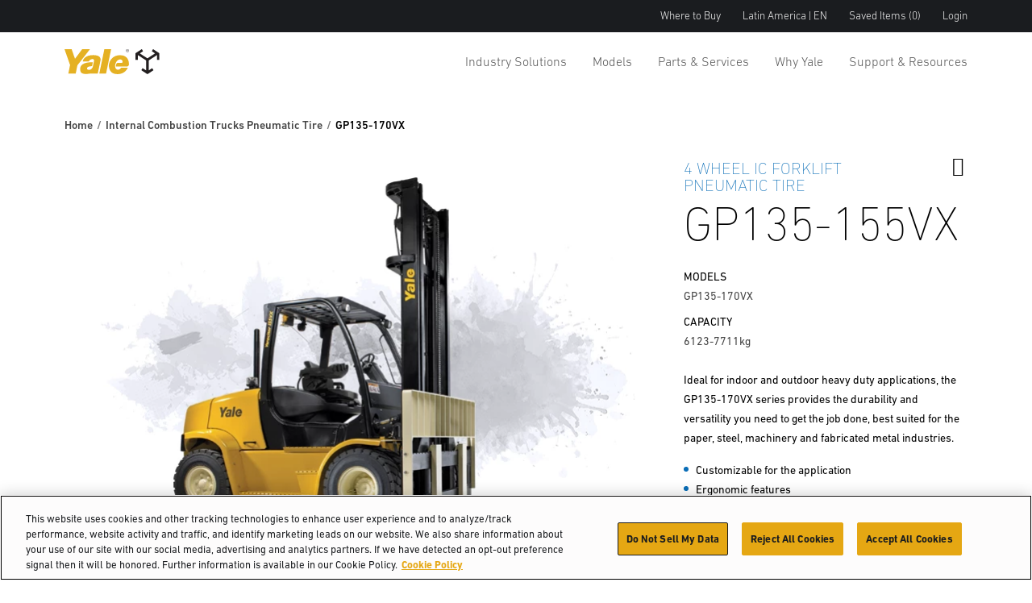

--- FILE ---
content_type: text/html; charset=utf-8
request_url: https://www.yale.com/en-bz/latin-america/internal-combustion-trucks-pneumatic-tire/gp135-170vx/
body_size: 14466
content:



<!DOCTYPE html>
<html lang="en-BZ" class="site--yale-com ">
<head>
    <link rel="preconnect" href="https://cdn-ukwest.onetrust.com/">
    <link rel="preconnect" href="https://use.typekit.net" crossorigin>
    <link rel="stylesheet" href="https://use.typekit.net/drl0dhu.css">
    <link rel="dns-prefetch" href="https://cdn-ukwest.onetrust.com/">

        <!-- OneTrust Cookies Consent Notice start for yale.com -->
        <script src="https://cdn-ukwest.onetrust.com/scripttemplates/otSDKStub.js" type="text/javascript" charset="UTF-8" data-domain-script="ed314b15-05ed-4339-a8db-c213295d3f3e"></script>
        <script type="text/javascript">
            function OptanonWrapper() { }
        </script>
        <!-- OneTrust Cookies Consent Notice end for yale.com -->
        <meta name="facebook-domain-verification" content="1oxpjg158j1erwga9r7gcwk8t01ee4" />

        <!-- Google Tag Manager -->
        <script>
(function(w,d,s,l,i){w[l]=w[l]||[];w[l].push({'gtm.start':
		new Date().getTime(),event:'gtm.js'});var f=d.getElementsByTagName(s)[0],
		j=d.createElement(s),dl=l!='dataLayer'?'&l='+l:'';j.async=true;j.src=
		'https://www.googletagmanager.com/gtm.js?id='+i+dl;f.parentNode.insertBefore(j,f);
		})(window,document,'script','dataLayer','GTM-NBGCFPF');</script>
        <!-- End Google Tag Manager -->

    <meta charset="utf-8" />
    <meta name="description" content="Ideal for indoor and outdoor heavy duty applications, the GP135-170VX series provides the durability and versatility you need to get the job done, best suited for the paper, steel, machinery and fabricated metal industries." />
    <meta name="viewport" content="width=device-width, initial-scale=1.0 user-scalable=yes" />
    <meta http-equiv="X-UA-Compatible" content="IE=edge" />
    <link type="image/x-icon" rel="icon" media="" href="/Frontend/dist/assets/images/yale.ico" />
    <link type="image/x-icon" rel="shortcut icon" media="" href="/Frontend/dist/assets/images/yale.ico" />
    <title>GP135-170VX</title>
    <link href="https://www.yale.com/en-bz/latin-america/internal-combustion-trucks-pneumatic-tire/gp135-170vx/" rel="canonical" />






    <link rel="preload" as="style" href="/frontend/dist/stylesheets/?v=kZYub7HyKs3xELKgAWHwTTsfSevhZK_ik_YSgu1AOCg1"/>


    <link href="/frontend/dist/stylesheets/?v=kZYub7HyKs3xELKgAWHwTTsfSevhZK_ik_YSgu1AOCg1" rel="stylesheet"/>


    
    
    



    
            <script type="application/ld+json">
            {
  "@context": "https://schema.org",
  "@type": "Product",
  "Name": "GP135-170VX",
  "Description": "Ideal for indoor and outdoor heavy duty applications, the GP135-170VX series provides the durability and versatility you need to get the job done, best suited for the paper, steel, machinery and fabricated metal industries.",
  "Url": "https://www.yale.com/en-bz/latin-america/internal-combustion-trucks-pneumatic-tire/gp135-170vx/",
  "image": [
    "https://www.yale.com/globalassets/coms/yale/north-america/images/trucks/_0010_gp135-155vx.jpg"
  ],
  "category": "Internal Combustion Trucks Pneumatic Tire",
  "model": "GP135-170VX",
  "manufacturer": {
    "@type": "Organization",
    "name": "Yale"
  }
}
        </script>

<script type="text/javascript">var appInsights=window.appInsights||function(config){function t(config){i[config]=function(){var t=arguments;i.queue.push(function(){i[config].apply(i,t)})}}var i={config:config},u=document,e=window,o="script",s="AuthenticatedUserContext",h="start",c="stop",l="Track",a=l+"Event",v=l+"Page",r,f;setTimeout(function(){var t=u.createElement(o);t.src=config.url||"https://js.monitor.azure.com/scripts/a/ai.0.js";u.getElementsByTagName(o)[0].parentNode.appendChild(t)});try{i.cookie=u.cookie}catch(y){}for(i.queue=[],r=["Event","Exception","Metric","PageView","Trace","Dependency"];r.length;)t("track"+r.pop());return t("set"+s),t("clear"+s),t(h+a),t(c+a),t(h+v),t(c+v),t("flush"),config.disableExceptionTracking||(r="onerror",t("_"+r),f=e[r],e[r]=function(config,t,u,e,o){var s=f&&f(config,t,u,e,o);return s!==!0&&i["_"+r](config,t,u,e,o),s}),i}({instrumentationKey:"0e37398d-3179-4e29-8b0b-0a19a4d2c64b",sdkExtension:"a"});window.appInsights=appInsights;appInsights.queue&&appInsights.queue.length===0&&appInsights.trackPageView();</script></head>
<body>
        <!-- Google Tag Manager (noscript) -->
        <noscript>
            <iframe src="https://www.googletagmanager.com/ns.html?id=GTM-NBGCFPF"
                    height="0" width="0" style="display:none;visibility:hidden"></iframe>
        </noscript>
        <!-- End Google Tag Manager (noscript) -->

    
    

    <main id="main">

<header class="A1-com-header vanilla-module" data-component="A1-com-header">

		<div class="A1-com-header__sticky js-sticky-nav js-sticky-header">



<nav class="A10-com-utility-bar vanilla-module" data-component="A10-com-utility-bar" data-main-label="Utility bar">
	<div class="container">
        <ul class="A10-com-utility-bar__list">
                    <li class="A10-com-utility-bar__item" data-id="A10-932ef847-2aba-4872-8537-01e769eda7b9">
                        
<a class="A10-com-utility-bar__link" href="/en-bz/latin-america/dealer-finder/" title="Where to Buy">Where to Buy</a>
                    </li>
                    <li class="A10-com-utility-bar__item" data-id="A10-9982008e-25dc-4348-99f5-2ced6d6288a1">
                        


<a href="/en-bz/latin-america/" class="A10-com-utility-bar__link is-language-selector js-nav-dropdown">Latin America | EN</a>

	<ul class="A10-com-utility-bar__sub-item" data-headline="Country &amp; Language">
			<li class="A10-com-utility-bar__area-list" data-id="A10-region-1">
				<span class="A10-com-utility-bar__area-label">North America</span>

				<ul class="A10-com-utility-bar__area-sub-list">
						<li class="A10-com-utility-bar__area-item" data-id="A10-lang-1">
							<a href="/en-us/north-america/" class="A10-com-utility-bar__area-link">English</a>
						</li>
				</ul>
			</li>
			<li class="A10-com-utility-bar__area-list" data-id="A10-region-2">
				<span class="A10-com-utility-bar__area-label">EMEA</span>

				<ul class="A10-com-utility-bar__area-sub-list">
						<li class="A10-com-utility-bar__area-item" data-id="A10-lang-2">
							<a href="/en-gb/emea/" class="A10-com-utility-bar__area-link">English</a>
						</li>
						<li class="A10-com-utility-bar__area-item" data-id="A10-lang-3">
							<a href="/fr-fr/emea/" class="A10-com-utility-bar__area-link">fran&#231;ais</a>
						</li>
						<li class="A10-com-utility-bar__area-item" data-id="A10-lang-4">
							<a href="/de-de/emea/" class="A10-com-utility-bar__area-link">Deutsch</a>
						</li>
						<li class="A10-com-utility-bar__area-item" data-id="A10-lang-5">
							<a href="/it-it/emea/" class="A10-com-utility-bar__area-link">italiano</a>
						</li>
						<li class="A10-com-utility-bar__area-item" data-id="A10-lang-6">
							<a href="/es-es/emea/" class="A10-com-utility-bar__area-link">espa&#241;ol</a>
						</li>
						<li class="A10-com-utility-bar__area-item" data-id="A10-lang-7">
							<a href="/nl-nl/emea/" class="A10-com-utility-bar__area-link">Nederlands</a>
						</li>
						<li class="A10-com-utility-bar__area-item" data-id="A10-lang-8">
							<a href="/ru-ru/emea/" class="A10-com-utility-bar__area-link">русский</a>
						</li>
				</ul>
			</li>
			<li class="A10-com-utility-bar__area-list" data-id="A10-region-3">
				<span class="A10-com-utility-bar__area-label">Latin America</span>

				<ul class="A10-com-utility-bar__area-sub-list">
						<li class="A10-com-utility-bar__area-item" data-id="A10-lang-9">
							<a href="/es-mx/latin-america/montacargas-de-combusti&#243;n-interna-con-llantas-neum&#225;ticas/gp135-170vx/" class="A10-com-utility-bar__area-link">espa&#241;ol</a>
						</li>
						<li class="A10-com-utility-bar__area-item" data-id="A10-lang-10">
							<a href="/en-bz/latin-america/internal-combustion-trucks-pneumatic-tire/gp135-170vx/" class="A10-com-utility-bar__area-link">English</a>
						</li>
				</ul>
			</li>
			<li class="A10-com-utility-bar__area-list" data-id="A10-region-4">
				<span class="A10-com-utility-bar__area-label">Brazil</span>

				<ul class="A10-com-utility-bar__area-sub-list">
						<li class="A10-com-utility-bar__area-item" data-id="A10-lang-11">
							<a href="/pt-br/brazil/" class="A10-com-utility-bar__area-link">portugu&#234;s</a>
						</li>
				</ul>
			</li>
			<li class="A10-com-utility-bar__area-list" data-id="A10-region-5">
				<span class="A10-com-utility-bar__area-label">Asia Pacific</span>

				<ul class="A10-com-utility-bar__area-sub-list">
						<li class="A10-com-utility-bar__area-item" data-id="A10-lang-12">
							<a href="/en-sg/asia-pacific/" class="A10-com-utility-bar__area-link">English</a>
						</li>
						<li class="A10-com-utility-bar__area-item" data-id="A10-lang-13">
							<a href="/zh-sg/asia-pacific/" class="A10-com-utility-bar__area-link">中文</a>
						</li>
						<li class="A10-com-utility-bar__area-item" data-id="A10-lang-14">
							<a href="/ko-kr/asia-pacific/" class="A10-com-utility-bar__area-link">한국어</a>
						</li>
						<li class="A10-com-utility-bar__area-item" data-id="A10-lang-15">
							<a href="/ja-jp/asia-pacific/" class="A10-com-utility-bar__area-link">日本語</a>
						</li>
						<li class="A10-com-utility-bar__area-item" data-id="A10-lang-16">
							<a href="/th-th/asia-pacific/" class="A10-com-utility-bar__area-link">ไทย</a>
						</li>
						<li class="A10-com-utility-bar__area-item" data-id="A10-lang-17">
							<a href="/vi-vn/asia-pacific/" class="A10-com-utility-bar__area-link">Ti&#234;́ng Việt</a>
						</li>
						<li class="A10-com-utility-bar__area-item" data-id="A10-lang-18">
							<a href="/fil-ph/asia-pacific/" class="A10-com-utility-bar__area-link">Filipino</a>
						</li>
						<li class="A10-com-utility-bar__area-item" data-id="A10-lang-19">
							<a href="/id-id/asia-pacific/" class="A10-com-utility-bar__area-link">Indonesia</a>
						</li>
				</ul>
			</li>
	</ul>

                    </li>
                    <li class="A10-com-utility-bar__item A10-com-utility-bar__item--saved js-saved-items" data-id="A10-7f27ccc1-ba95-4aee-a000-3394b5830be3">
                        


<a href="/en-bz/latin-america/saved-items/" class="A10-com-utility-bar__link">Saved Items <span class="js-saved-item-count">(0)</span></a>
                    </li>
                    <li class="A10-com-utility-bar__item" data-id="A10-ee872e94-1fda-481b-bd2d-b13b6a637ade">
                        
<a class="A10-com-utility-bar__link" href="/en-bz/latin-america/yale-login/" target="_blank">Login</a>
                    </li>
        </ul>
	</div>
</nav>




    <nav class="A2-com-nav vanilla-module" data-component="A2-com-nav">
        <div class="A2-com-nav__nav">
            <div class="container A2-com-nav__inner">
                <a href="/en-bz/latin-america/" class="A2-com-nav__logo">
                    <img class="A2-com-nav__logo-img" alt="Yale" src="/Frontend/dist/assets/images/Yale_Logo.svg" width="50" />
                        <img class="A2-com-nav__logo-img is-dropdown-active" alt="HYG.Com.Logic.Services.BrandService.Models.Brands.Yale" src="/Frontend/dist/assets/images/Yale_Logo-Reverse-NoTag.svg" width="50" />
                </a>
                <ul class="A2-com-nav__menu">
                            <li class="A2-com-nav__menu-item A2-com-nav__menu-item--dropdown"
            data-id="5ee2c43d-1455-42a6-8d55-5bfca4e49c96"
            data-products="false" >
            <a href="#" class="A2-com-nav__menu-link">Industry Solutions</a>

                <ul>
                            <li data-id="de289a9e-07ce-45f1-ac2e-db4f89ed394a"
            data-all=""
            data-headline="Take control with these game changing solutions"
            data-thumbnail=""
            data-widget-thumbnail=""
            data-widget-title=""
            data-widget-text=""
            data-widget-cta=""
            data-widget-link="">

            <a href="/en-bz/latin-america/industries/">Industries</a>

                <ul>
                            <li data-id="78b62e35-d38a-4138-a275-60176d844056" data-thumbnail="/globalassets/coms/hyster/north-america/images/industry/automotive/c3-auto-hero-image-hyster.jpg" data-text="">
            <a href="/en-bz/latin-america/industries/automotive/" title="Auto Manufacturing">Auto Manufacturing</a>
        </li>
        <li data-id="b67ec25e-6d74-4d3e-80bf-e54fd5949b2e" data-thumbnail="/globalassets/coms/yale/north-america/images/industry/beverage-nam/yale-ind-beverage-body-sku-proliferation.png" data-text="">
            <a href="/en-bz/latin-america/industries/beverage/" title="Beverage">Beverage</a>
        </li>
        <li data-id="ad2f192e-6647-456b-a549-9ebc54790e96" data-thumbnail="/globalassets/coms/hyster/north-america/images/industry/chemicals--plastics/c3-chemicals-h.jpg" data-text="">
            <a href="/en-bz/latin-america/industries/chemicals-and-hazardous-materials/" title="Chemicals &amp; Plastics">Chemicals &amp; Plastics</a>
        </li>
        <li data-id="0717ae9e-0506-4f71-87fc-0bcfb9512620" data-thumbnail="/globalassets/coms/yale/north-america/images/industry/building-materials/yale-ind-bldg-materials-body-yale-vision2.png" data-text="">
            <a href="/en-bz/latin-america/industries/building-materials/" title="Building Materials">Building Materials</a>
        </li>
        <li data-id="0e0ab7fe-2285-43d3-a6a0-40aeef54b78b" data-thumbnail="/globalassets/coms/hyster/north-america/images/industry/e-commerce--retail-fulfillment/c3-ecom.jpg" data-text="">
            <a href="/en-bz/latin-america/industries/e-commerce-and-retail-fulfillment/" title="E-commerce and Retail Fulfillment">E-commerce and Retail Fulfillment</a>
        </li>
        <li data-id="9cf123c6-6039-448c-b782-95eba9c8a9cc" data-thumbnail="/globalassets/coms/yale/north-america/images/industry/food-distribution/yale-ind-food-distribution-body-goya-foods.png" data-text="Food Distribution &amp; Cold Storage">
            <a href="/en-bz/latin-america/industries/food-distribution/">Food Distribution &amp; Cold Storage</a>
        </li>
        <li data-id="20ae45c0-4cc4-433f-9654-516f7c151677" data-thumbnail="/globalassets/coms/hyster/north-america/images/industry/food-processing/c3-foodproc-h.jpg" data-text="">
            <a href="/en-bz/latin-america/industries/food-processing-agriculture/">Food Processing</a>
        </li>
        <li data-id="013010b1-8d1e-4ca8-99bc-b2e2bcce19de" data-thumbnail="/globalassets/coms/hyster/north-america/images/industry/3pl/c3-cpl-h.jpg" data-text="">
            <a href="/en-bz/latin-america/industries/3pl/" title="3PL - Third Party Logistics">3PL - Third Party Logistics</a>
        </li>
        <li data-id="c1770e2f-a3c8-4fb1-afc7-8c17cd937366" data-thumbnail="/globalassets/coms/hyster/emea/images/industry/metals/c3-metals-eu.jpg" data-text="">
            <a href="/en-bz/latin-america/industries/metals/" title="Metals">Metals</a>
        </li>
        <li data-id="141f84d9-1226-414f-a88c-19fdce9150cb" data-thumbnail="/globalassets/coms/yale/emea/images/industry/paper-and-packaging/paper_emea_yale_challenge-3.png" data-text="">
            <a href="/en-bz/latin-america/industries/paper-packaging/" title="Paper &amp; Packaging">Paper &amp; Packaging</a>
        </li>
        <li data-id="d6188b80-d0b0-4f91-8f4b-dd9c55bb50e3" data-thumbnail="/globalassets/coms/yale/emea/images/industry/lumber/lumber-challenge-1-1.jpg" data-text="">
            <a href="/en-bz/latin-america/industries/wood-and-lumber/" title="Wood">Wood</a>
        </li>

                </ul>
        </li>
        <li data-id="863f1ed3-ba09-4531-ae71-db2f10ecdef7"
            data-all=""
            data-headline="Unlock the True Power of Your Operation"
            data-thumbnail=""
            data-widget-thumbnail=""
            data-widget-title=""
            data-widget-text=""
            data-widget-cta=""
            data-widget-link="">

            <a href="#">Power Sources</a>

                <ul>
                            <li data-id="ff6a5002-d2a1-4d7c-9dac-e05a21061298" data-thumbnail="/globalassets/coms/yale/north-america/images/power-sources/a2-yale-power-suite-logo.jpg" data-text="">
            <a href="/en-bz/latin-america/industry-solutions/power-sources/">Yale Power Suite&#174;</a>
        </li>
        <li data-id="ef9abcda-157b-4691-a4ab-94ae03ab31fc" data-thumbnail="/globalassets/coms/yale/north-america/images/power-sources/a2-yale-power-suite.jpg" data-text="">
            <a href="/en-bz/latin-america/industry-solutions/power-sources/power-suite-selection-guide/">Power Suite Selection Guide</a>
        </li>
        <li data-id="53c237f4-8b3a-482b-bc59-76356f9542d7" data-thumbnail="/globalassets/coms/yale/north-america/images/power-sources/a2-yale-h2.jpg" data-text="">
            <a href="/en-bz/latin-america/industry-solutions/power-sources/hydrogen-fuel-cells/">Hydrogen Fuel Cells</a>
        </li>
        <li data-id="4f4875e0-0e16-4766-8eaf-c3e9e1b1b1c2" data-thumbnail="/globalassets/coms/yale/north-america/images/power-sources/a2-yale-lion.jpg" data-text="">
            <a href="/en-bz/latin-america/industry-solutions/power-sources/lithium-ion-batteries/">Lithium Ion Batteries</a>
        </li>
        <li data-id="f2d85b67-b39c-46bb-8a49-5267bed7cc2c" data-thumbnail="/globalassets/coms/yale/north-america/images/power-sources/a2-yale-ice.jpg" data-text="">
            <a href="/en-bz/latin-america/industry-solutions/power-sources/internal-combustion-engine/">Internal Combustion Engine</a>
        </li>
        <li data-id="42e468bd-13f8-402b-b5b6-c4d50bc54f42" data-thumbnail="/globalassets/coms/yale/north-america/images/power-sources/a2-yale-leadacid.jpg" data-text="Lead Acid Battery">
            <a href="/en-bz/latin-america/industry-solutions/power-sources/lead-acid-batteries/" title="Lead Acid Battery">Lead Acid Battery</a>
        </li>

                </ul>
        </li>
        <li data-id="dcddb515-5016-4dd0-a3a9-d936b5fd4e18"
            data-all=""
            data-headline="Robotics"
            data-thumbnail=""
            data-widget-thumbnail=""
            data-widget-title=""
            data-widget-text=""
            data-widget-cta=""
            data-widget-link="">

            <a href="/en-bz/latin-america/industry-solutions/robotics/">Robotics</a>

        </li>
        <li data-id="67687f04-3d64-4d24-ab87-3154ddc49598"
            data-all=""
            data-headline="Telematics"
            data-thumbnail=""
            data-widget-thumbnail=""
            data-widget-title=""
            data-widget-text=""
            data-widget-cta=""
            data-widget-link="">

            <a href="#">Telematics</a>

                <ul>
                            <li data-id="b2dd8f18-0a02-42d5-bc94-95788865fbeb" data-thumbnail="/contentassets/87f276cdf0894e6c9b2b13009f6f9b20/a2-yale-vision.png" data-text="">
            <a href="/en-bz/latin-america/industry-solutions/telematics/yale-vision/">Yale Vision</a>
        </li>

                </ul>
        </li>

                </ul>

        </li>
        <li class="A2-com-nav__menu-item A2-com-nav__menu-item--dropdown"
            data-id="adc0d6c6-7c80-4173-9f5d-bebf2bf26f4e"
            data-products="true" data-cta-link="/en-bz/latin-america/product-selector/" data-cta-text="Product Selector">
            <a href="#" class="A2-com-nav__menu-link">Models</a>

                <ul>
                            <li data-id="a534424c-1b8c-4fcf-a74e-f4389366961a"
            data-all=""
            data-headline="Reach Trucks"
            data-thumbnail="/globalassets/coms/yale/north-america/images/trucks/mr.png"
            data-widget-thumbnail=""
            data-widget-title=""
            data-widget-text=""
            data-widget-cta=""
            data-widget-link="">

            <a href="/en-bz/latin-america/reach-trucks/" title="Reach Trucks">Reach Trucks</a>

        </li>
        <li data-id="03330be6-ab16-4eb8-b334-4438cd61bc9d"
            data-all="Order Pickers"
            data-headline="Order Pickers"
            data-thumbnail="/globalassets/coms/yale/north-america/images/trucks/order-pickers/os-ef.png"
            data-widget-thumbnail=""
            data-widget-title=""
            data-widget-text=""
            data-widget-cta=""
            data-widget-link="">

            <a href="/en-bz/latin-america/order-pickers/">Order Pickers</a>

        </li>
        <li data-id="9814016f-2b96-4465-aa50-0b635777c2f6"
            data-all="Very Narrow Aisle Trucks"
            data-headline="Very Narrow Aisle Trucks"
            data-thumbnail="/globalassets/coms/yale/north-america/images/trucks/vna/vna.png"
            data-widget-thumbnail=""
            data-widget-title=""
            data-widget-text=""
            data-widget-cta=""
            data-widget-link="">

            <a href="/en-bz/latin-america/very-narrow-aisle-trucks/">Very Narrow Aisle Trucks</a>

        </li>
        <li data-id="dfbdcbbd-8980-4e6a-973e-cebf6200f3a5"
            data-all=""
            data-headline="Pallet Trucks"
            data-thumbnail="/globalassets/coms/yale/north-america/images/trucks/pallet-trucks/mpw060-080e.png"
            data-widget-thumbnail=""
            data-widget-title=""
            data-widget-text=""
            data-widget-cta=""
            data-widget-link="">

            <a href="/en-bz/latin-america/pallet-trucks/">Pallet Trucks</a>

        </li>
        <li data-id="9f94cde6-fbe2-4f1c-9d54-cfe5b33f838d"
            data-all=""
            data-headline="Pallet Stackers"
            data-thumbnail="/globalassets/coms/yale/north-america/images/trucks/pallet-stackers/mcw.png"
            data-widget-thumbnail=""
            data-widget-title=""
            data-widget-text=""
            data-widget-cta=""
            data-widget-link="">

            <a href="/en-bz/latin-america/pallet-stackers/" title="Pallet Stackers">Pallet Stackers</a>

        </li>
        <li data-id="a550b493-6fff-4a3d-bfb3-a89eb40f76d2"
            data-all=""
            data-headline="3 Wheel Electric Forklift Trucks"
            data-thumbnail="/globalassets/coms/yale/north-america/images/trucks/3-wheel-electric/erp040vt.png"
            data-widget-thumbnail=""
            data-widget-title=""
            data-widget-text=""
            data-widget-cta=""
            data-widget-link="">

            <a href="/en-bz/latin-america/3-wheel-electric-forklift-trucks/" title="3 Wheel Electric Forklift Trucks">3 Wheel Electric Forklift Trucks</a>

        </li>
        <li data-id="395d0193-3b77-4fa2-b474-170c5c0e948c"
            data-all=""
            data-headline="4 Wheel Electric Forklift Trucks"
            data-thumbnail="/globalassets/coms/yale/north-america/images/trucks/4-wheel-electric/erp040vf.png"
            data-widget-thumbnail=""
            data-widget-title=""
            data-widget-text=""
            data-widget-cta=""
            data-widget-link="">

            <a href="/en-bz/latin-america/4-wheel-electric-forklift-trucks/" title="4 Wheel Electric Forklift Trucks">4 Wheel Electric Forklift Trucks</a>

        </li>
        <li data-id="41a6fcda-ddfb-404f-9944-0cf9e60fe542"
            data-all=""
            data-headline="Tow Tractors"
            data-thumbnail="/globalassets/coms/yale/north-america/images/trucks/tow-tractors/mo50t.png"
            data-widget-thumbnail=""
            data-widget-title=""
            data-widget-text=""
            data-widget-cta=""
            data-widget-link="">

            <a href="/en-bz/latin-america/tow-tractors/" title="Tow Tractors">Tow Tractors</a>

        </li>
        <li data-id="70531e4f-2a40-4570-a134-c3b2147c5462"
            data-all=""
            data-headline="Internal Combustion Pneumatic Tire"
            data-thumbnail="/globalassets/coms/yale/north-america/images/trucks/ic-pneumatic/gp170svx.png"
            data-widget-thumbnail=""
            data-widget-title=""
            data-widget-text=""
            data-widget-cta=""
            data-widget-link="">

            <a href="/en-bz/latin-america/internal-combustion-trucks-pneumatic-tire/" title="Internal Combustion Pneumatic Tire">Internal Combustion Pneumatic Tire</a>

        </li>
        <li data-id="3230953c-9549-4dc6-afb8-35dfcef97d76"
            data-all=""
            data-headline="Compact Internal Combustion Trucks"
            data-thumbnail="/globalassets/coms/yale/north-america/images/trucks/ic-cushion/gc040-070vx.png"
            data-widget-thumbnail=""
            data-widget-title=""
            data-widget-text=""
            data-widget-cta=""
            data-widget-link="">

            <a href="/en-bz/latin-america/internal-combustion-trucks-cushion-tire/" title="Compact Internal Combustion Trucks">Compact Internal Combustion Trucks</a>

        </li>
        <li data-id="d2d4090f-c35f-4fbd-a195-83bade59500f"
            data-all=""
            data-headline="High Capacity Forklift Trucks"
            data-thumbnail="/globalassets/coms/yale/north-america/images/trucks/ic-high-capacity/gp190vx.png"
            data-widget-thumbnail=""
            data-widget-title=""
            data-widget-text=""
            data-widget-cta=""
            data-widget-link="">

            <a href="/en-bz/latin-america/high-capacity-internal-combustion-trucks-pneumatic-tire/" title="High Capacity Forklift Trucks">High Capacity Forklift Trucks</a>

                <ul>
                            <li data-id="f7acf414-3af2-491e-834b-c5e5c7a94c21" data-thumbnail="/globalassets/coms/yale/north-america/images/trucks/4-wheel-electric/1026ybc1im003_n_xx-gl_v1r0__studio-8ocl-dot-com-hero.jpg" data-text="10433-12700 kg">
            <a href="/en-bz/latin-america/high-capacity-internal-combustion-trucks-pneumatic-tire/erp230-280df/">ERP230-280DF</a>
        </li>
        <li data-id="85cb4f0d-89f6-47e7-9088-6ad940b7f6a3" data-thumbnail="/globalassets/coms/yale/north-america/images/trucks/4-wheel-electric/1026ybc1im003_n_xx-gl_v1r0__studio-8ocl-dot-com-hero.jpg" data-text="13608-16329 kg">
            <a href="/en-bz/latin-america/high-capacity-internal-combustion-trucks-pneumatic-tire/erp300-360ef/">ERP 300-360EF</a>
        </li>

                </ul>
        </li>
        <li data-id="a10a62bc-f1bd-4973-8160-3d2295fd17a7"
            data-all=""
            data-headline="Rough Terrain Forklift Trucks"
            data-thumbnail="/globalassets/coms/yale/brazil/images/trucks/rough-terrain-trucks/kdp18-50ux/rough-terrain-forklift-yale.png"
            data-widget-thumbnail=""
            data-widget-title=""
            data-widget-text=""
            data-widget-cta=""
            data-widget-link="">

            <a href="/en-bz/latin-america/rough-terrain-forklift-trucks/" title="Rough Terrain Forklift Trucks">Rough Terrain Forklift Trucks</a>

        </li>

                </ul>

        </li>
        <li class="A2-com-nav__menu-item A2-com-nav__menu-item--dropdown"
            data-id="987dc60a-3e49-4c91-8553-d1c93045f9cb"
            data-products="false" >
            <a href="#" class="A2-com-nav__menu-link">Parts &amp; Services</a>

                <ul>
                            <li data-id="0e6d08ff-5965-43a5-b3df-8519db2bba0d"
            data-all=""
            data-headline="CRITICAL PARTS For Essential Businesses Like Yours"
            data-thumbnail=""
            data-widget-thumbnail=""
            data-widget-title=""
            data-widget-text=""
            data-widget-cta=""
            data-widget-link="">

            <a href="/en-bz/latin-america/parts-and-services/parts/">Parts</a>

                <ul>
                            <li data-id="d2dad4a5-75bf-4087-82b4-e330f45b11ee" data-thumbnail="/globalassets/coms/yale/north-america/images/parts-and-services/parts/a2-parts-genuineparts-y.jpg" data-text="">
            <a href="/en-bz/latin-america/parts-and-services/parts/genuine-yale-parts/">Genuine Yale Parts</a>
        </li>
        <li data-id="6d314533-004c-4317-acb6-6408157edde5" data-thumbnail="/globalassets/coms/yale/north-america/images/parts-and-services/parts/a2-parts-order-y.jpg" data-text="">
            <a href="/en-bz/latin-america/parts-and-services/parts/order-parts-nam/">Order Parts</a>
        </li>
        <li data-id="76e44211-8257-47f3-ac04-798a88fe08e1" data-thumbnail="/globalassets/coms/yale/north-america/images/parts-and-services/parts/a2-parts-premier-y.jpg" data-text="">
            <a href="/en-bz/latin-america/parts-and-services/parts/unisource-parts/" title="UNISOURCE Parts">UNISOURCE Parts</a>
        </li>

                </ul>
        </li>
        <li data-id="fbcb47d0-0b72-4594-b1c1-af6d945b2c64"
            data-all=""
            data-headline="Maintenance"
            data-thumbnail=""
            data-widget-thumbnail=""
            data-widget-title=""
            data-widget-text=""
            data-widget-cta=""
            data-widget-link="">

            <a href="/en-bz/latin-america/parts-and-services/maintenance/">Maintenance</a>

        </li>
        <li data-id="22ed47b8-a691-407b-a819-55e1d6e6e05e"
            data-all=""
            data-headline="We Get Fleet Done"
            data-thumbnail=""
            data-widget-thumbnail=""
            data-widget-title=""
            data-widget-text=""
            data-widget-cta=""
            data-widget-link="">

            <a href="#">Fleet Management</a>

                <ul>
                            <li data-id="aec904bd-8dc2-4c43-abd1-5be8c5a2d0c9" data-thumbnail="/globalassets/coms/yale/north-america/images/parts-and-services/parts/c3-fleet-mgmt-y.jpg" data-text="Fleet Management">
            <a href="/en-bz/latin-america/parts-and-services/fleet-management/">Fleet Management</a>
        </li>
        <li data-id="6495ae51-cef5-4f3c-b5a3-589059850661" data-thumbnail="/globalassets/coms/yale/north-america/images/parts-and-services/parts/c3-fleet-providers-y.jpg" data-text="Service Provider Network">
            <a href="/en-bz/latin-america/parts-and-services/fleet-management/service-provider-network/">Service Provider Network</a>
        </li>

                </ul>
        </li>

                </ul>

        </li>
        <li class="A2-com-nav__menu-item A2-com-nav__menu-item--dropdown"
            data-id="aa464b07-47b6-418b-851b-d486af2c7c5b"
            data-products="false" >
            <a href="#" class="A2-com-nav__menu-link">Why Yale</a>

                <ul>
                            <li data-id="b4b7c6bf-236d-402a-9e89-7cfc34e67e83"
            data-all=""
            data-headline="Uplifting solutions since 1875."
            data-thumbnail=""
            data-widget-thumbnail=""
            data-widget-title=""
            data-widget-text=""
            data-widget-cta=""
            data-widget-link="">

            <a href="#">Why Yale</a>

                <ul>
                            <li data-id="a8ad30d7-4351-4464-a568-9f97bbb5231d" data-thumbnail="/globalassets/coms/hyster/north-america/images/why-hyster/a2-overview.jpg" data-text="">
            <a href="/en-bz/latin-america/why-yale/">Overview</a>
        </li>
        <li data-id="8a086a6d-6644-4cf0-a776-07a02f030495" data-thumbnail="/globalassets/coms/hyster/north-america/images/why-hyster/a2-awards.jpg" data-text="">
            <a href="/en-bz/latin-america/why-yale/our-awards/">Our Awards</a>
        </li>
        <li data-id="6a18a993-9afd-467a-a7ea-786eb331f063" data-thumbnail="/globalassets/coms/hyster/north-america/images/why-hyster/a2-sustainability.jpg" data-text="">
            <a href="/en-bz/latin-america/why-yale/corporate-responsibility/">Corporate Responsibility</a>
        </li>

                </ul>
        </li>
        <li data-id="0aa8e7c5-62bc-4855-b8e2-1684b75aca2e"
            data-all=""
            data-headline="Press Releases"
            data-thumbnail=""
            data-widget-thumbnail=""
            data-widget-title=""
            data-widget-text=""
            data-widget-cta=""
            data-widget-link="">

            <a href="/en-bz/latin-america/why-yale/press-releases/">Press Releases</a>

        </li>

                </ul>

        </li>
        <li class="A2-com-nav__menu-item A2-com-nav__menu-item--dropdown"
            data-id="5be4c00a-fa94-417c-a0e4-44ab16c5870b"
            data-products="false" >
            <a href="#" class="A2-com-nav__menu-link">Support &amp; Resources</a>

                <ul>
                            <li data-id="b4fb8464-5e51-41d1-901f-9ef225360ff8"
            data-all=""
            data-headline="Assistance in funding the Yale&#174; lift trucks you need now"
            data-thumbnail=""
            data-widget-thumbnail=""
            data-widget-title=""
            data-widget-text=""
            data-widget-cta=""
            data-widget-link="">

            <a href="#">Financing</a>

                <ul>
                            <li data-id="2c757d0c-d7f3-4327-9fab-f48c0184e4d9" data-thumbnail="/globalassets/coms/hyster/north-america/images/industry/beverage-nam/hyster-nam-beverage-body-proven-approach-1.png" data-text="Leasing">
            <a href="/en-bz/latin-america/support-resources/financing/leasing/">Leasing</a>
        </li>
        <li data-id="9af39d78-c5cf-4ddb-9462-ce69fccff8df" data-thumbnail="/globalassets/coms/hyster/north-america/images/industry/metals/c2-metals-pa-brok.jpg" data-text="Rentals">
            <a href="/en-bz/latin-america/support-resources/financing/rentals/">Rentals</a>
        </li>
        <li data-id="0360e5f0-c539-4634-84fb-ed1c9f856791" data-thumbnail="/globalassets/coms/hyster/north-america/images/support-and-resources/c2-financing-overview.jpg" data-text="Financial Services FAQ">
            <a href="/en-bz/latin-america/support-resources/financing/">Financial Services FAQ</a>
        </li>

                </ul>
        </li>
        <li data-id="55742a29-6b46-47ea-ab25-ae3734f847c9"
            data-all=""
            data-headline="Major Accounts"
            data-thumbnail=""
            data-widget-thumbnail=""
            data-widget-title=""
            data-widget-text=""
            data-widget-cta=""
            data-widget-link="">

            <a href="/en-bz/latin-america/support-resources/major-accounts-overview/">Major Accounts</a>

        </li>
        <li data-id="d299cb1b-6129-4600-85bf-5596086bfbbb"
            data-all="Training Overview"
            data-headline="Programs to help you deliver operator and technician instruction "
            data-thumbnail=""
            data-widget-thumbnail=""
            data-widget-title=""
            data-widget-text=""
            data-widget-cta=""
            data-widget-link="">

            <a href="#">Training</a>

                <ul>
                            <li data-id="4eae28c0-2ad9-4b76-8137-2a14063a2a05" data-thumbnail="/globalassets/coms/hyster/north-america/images/support-and-resources/training/a2-build_a_training-strategy_thumbnail_tab1.jpg" data-text="Build A Training Strategy">
            <a href="/en-bz/latin-america/support-resources/training/build-a-training-strategy/" title="Build A Training Strategy">Build A Training Strategy</a>
        </li>
        <li data-id="43a25901-4a22-438a-97ff-ffdf8e53b26c" data-thumbnail="/globalassets/coms/hyster/north-america/images/support-and-resources/training/a2-train_my_techniciains_thumbanil_tab2.jpg" data-text="Train My Technicians">
            <a href="/en-bz/latin-america/support-resources/training/train-my-technicians/">Train My Technicians</a>
        </li>
        <li data-id="65e4acf5-2ee4-45db-9a07-a62895b50501" data-thumbnail="/globalassets/coms/yale/north-america/images/support-and-resources/training/a2-trainoperator-y.jpg" data-text="Train My Operators">
            <a href="/en-bz/latin-america/support-resources/training/train-my-operators/">Train My Operators</a>
        </li>
        <li data-id="35c31817-816d-4227-8d82-548d5e050750" data-thumbnail="/globalassets/coms/hyster/north-america/images/support-and-resources/training/a2-simulators_and_virtual_training_thumbnail_tab4.jpg" data-text="Simulators and virtual training">
            <a href="/en-bz/latin-america/support-resources/training/simulators-and-virtual-training/">Simulators and virtual training</a>
        </li>

                </ul>
        </li>
        <li data-id="dcec049f-ca02-4983-ac1f-980b6ecf2061"
            data-all=""
            data-headline="The right answers, right away…"
            data-thumbnail=""
            data-widget-thumbnail=""
            data-widget-title=""
            data-widget-text=""
            data-widget-cta=""
            data-widget-link="">

            <a href="#">Safety</a>

                <ul>
                            <li data-id="141bb478-f244-44db-909f-f5d04ead799a" data-thumbnail="/globalassets/coms/yale/north-america/images/support-and-resources/training/a2-trainoperator-y.jpg" data-text="">
            <a href="/en-bz/latin-america/support-resources/safety-resources/">Safety Resources</a>
        </li>
        <li data-id="2a26c908-5b43-4d1e-9377-9ab4336b40d8" data-thumbnail="/globalassets/coms/yale/north-america/images/support-and-resources/safety/a2-forkliftsafety-day-y.jpg" data-text="">
            <a href="/en-bz/latin-america/support-resources/safety-resources/forklift-awareness/">Safety and Training Overview</a>
        </li>
        <li data-id="fa497827-a468-4e13-89da-ce73c2e56617" data-thumbnail="/globalassets/coms/hyster/emea/images/support--resources/safety-and-training/a2-20tips-eu.jpg" data-text="20 Tips for Safe Handling">
            <a href="/en-bz/latin-america/support-resources/safety-resources/20-tips-for-safe-handling/" title="20 Tips for Safe Handling">20 Tips for Safe Handling</a>
        </li>

                </ul>
        </li>

                </ul>

        </li>

                </ul>
                <button type="button" class="A2-com-nav__burger js-menu-dropdown" aria-label="Menu">
                    <span class="A2-com-nav__burger-inner"></span>
                </button>
            </div>
        </div>
    </nav>




		</div>
		<div class="A2-com-nav__dropdown"></div>
		<script type="json/application" class="vanilla-module__data">
			{
				"backLabel": "[Missing text &#39;/back&#39; for &#39;English&#39;]"
			}
		</script>

</header>






	<section class="A7-breadcrumb vanilla-module" data-component="A7-breadcrumb">
		<nav class="container" aria-label="Breadcrumb">
			<ul class="A7-breadcrumb__list">
					<li class="A7-breadcrumb__item">
						
<a href="/en-bz/latin-america/" class="A7-breadcrumb__link">Home</a>
					</li>
					<li class="A7-breadcrumb__item">
						
<a href="/en-bz/latin-america/internal-combustion-trucks-pneumatic-tire/" class="A7-breadcrumb__link">Internal Combustion Trucks Pneumatic Tire</a>
					</li>
					<li class="A7-breadcrumb__item">
						
<span class="A7-breadcrumb__link">
	GP135-170VX
</span>

					</li>
			</ul>
		</nav>
	</section>




<section class="B2-com-hero-pdp vanilla-module" data-component="B2-com-hero-pdp">
	<div class="container">
		<div class="row">

			<figure class="B2-com-hero-pdp__figure">

					<div class="B2-com-hero-pdp__slider-wrapper">
						<div class="B2-com-hero-pdp__slider swiper-container">
							<div class="swiper-wrapper">
								



    <div class="B2-com-hero-pdp__slide swiper-slide">
        <img class="B2-com-hero-pdp__img" src="/globalassets/coms/yale/north-america/images/trucks/_0010_gp135-155vx.jpg?format=webp" alt="GP135-155VX" data-object-fit="cover" width="736" height="491" fetchpriority=high>
    </div>

							</div>
						</div>
						<div class="swiper-pagination B2-com-hero-pdp__pagination"></div>
					</div>
					<button type="button" class="B2-com-hero-pdp__slider-btn B2-com-hero-pdp__slider-btn--prev" aria-label="Previous"></button>
					<div class="B2-com-hero-pdp__thumbs">
						<div class="B2-com-hero-pdp__thumbs-slider swiper-container">
							<div class="swiper-wrapper">
								
            <div class="B2-com-hero-pdp__thumb-slide swiper-slide" style="background-image: url('/globalassets/coms/yale/north-america/images/trucks/_0010_gp135-155vx.jpg?format=webp');"></div>

							</div>
						</div>
					</div>
					<button type="button" class="B2-com-hero-pdp__slider-btn B2-com-hero-pdp__slider-btn--next" aria-label="Next"></button>

			</figure>

            <div class="B2-com-hero-pdp__content">
                <div class="B2-com-hero-pdp__model">

                        <h1 class="B2-com-hero-pdp__model-name">4 Wheel IC Forklift Pneumatic Tire</h1>

                    <div class="G5-bookmark vanilla-module" data-component="G5-bookmark" data-bookmark-item='{"id":"4b455ee0-2cd1-4922-95f5-c37c17b1be38","url":"/en-bz/latin-america/internal-combustion-trucks-pneumatic-tire/gp135-170vx/","title":"GP135-170VX","category":"Internal Combustion Forklift Pneumatic Tyre","description":"","productNumber":"","image":"/globalassets/coms/yale/north-america/images/trucks/_0010_gp135-155vx.jpg"}'>
                        <button type="button" class="G5-bookmark__btn js-bookmark" aria-label="Bookmark"></button>
                    </div>
                </div>

                        <h2 class="B2-com-hero-pdp__title">GP135-155VX</h2>

                    <dl class="B2-com-hero-pdp__definition-list">
                            <dt class="B2-com-hero-pdp__definition-title">Models</dt>
                            <dd class="B2-com-hero-pdp__definition">GP135-170VX</dd>
                            <dt class="B2-com-hero-pdp__definition-title">Capacity</dt>
                            <dd class="B2-com-hero-pdp__definition">6123-7711kg</dd>
                    </dl>

                    <p class="B2-com-hero-pdp__description">


Ideal for indoor and outdoor heavy duty applications, the GP135-170VX series provides the durability and versatility you need to get the job done, best suited for the paper, steel, machinery and fabricated metal industries.</p>

                	<ul class="B2-com-hero-pdp__list">
			<li class="B2-com-hero-pdp__list-item">Customizable for the application</li>
			<li class="B2-com-hero-pdp__list-item">Ergonomic features</li>
			<li class="B2-com-hero-pdp__list-item">Simple serviceability</li>
			<li class="B2-com-hero-pdp__list-item">Attachment options</li>
	</ul>


                <div class="B2-com-hero-pdp__ctas">



                    


                </div>
            </div>

		</div>
	</div>
</section>


	<section class="C8-com-product-information-banner vanilla-module" data-component="C8-com-product-information-banner">
		<div class="container">
			<div class="row">
				

<article class="C8-com-product-information-banner__card">
	<div class="C8-com-product-information-banner__card-container">

			<h6 class="C8-com-product-information-banner__title">Downloads</h6>

			<ul class="C8-com-product-information-banner__dl-list">

					<li class="C8-com-product-information-banner__dl-item">
						<a class="C8-com-product-information-banner__dl-link" href="/globalassets/coms/yale/north-america/documents/trucks/ic-pneumatic/4514ybc4bc001_e_en-us_gp135-155vx-brochure_view">
							<span class="C8-com-product-information-banner__dl-icon"></span>GP135-155VX Brochure
						</a>
					</li>
					<li class="C8-com-product-information-banner__dl-item">
						<a class="C8-com-product-information-banner__dl-link" href="/globalassets/coms/yale/north-america/documents/trucks/ic-pneumatic/4517ybc4bc001_e_en-us_gp155-170svx-brochure_view">
							<span class="C8-com-product-information-banner__dl-icon"></span>GP155-170SVX Brochure
						</a>
					</li>
					<li class="C8-com-product-information-banner__dl-item">
						<a class="C8-com-product-information-banner__dl-link" href="/globalassets/coms/yale/north-america/documents/trucks/ic-pneumatic/4514ybc4sp001_e_en-us_gp135_155vx_spec_sheet_view.pdf">
							<span class="C8-com-product-information-banner__dl-icon"></span>GP135-155VX Spec Sheet
						</a>
					</li>

			</ul>

	</div>
</article>


<article class="C8-com-product-information-banner__card">
	<div class="C8-com-product-information-banner__card-container">

			<h6 class="C8-com-product-information-banner__title">Industry Sectors</h6>

			<div class="C8-com-product-information-banner__rte">
				<p>


- Home Centers<br>- Rental Stores<br>- Building Materials<br>- Lumber<br>- Mining, Energy & Construction</p>
			</div>


		

	</div>
</article>
<article class="C8-com-product-information-banner__card">
	<div class="C8-com-product-information-banner__card-container">

			<h6 class="C8-com-product-information-banner__title">Start a Quote</h6>

			<div class="C8-com-product-information-banner__rte">
				<p>


Want more information or a quote for this product? Tell us about your application and our solutions team will be in touch to discuss your specific needs and start the quoting process.</p>
			</div>




<a class="btn btn--tertiary " href="/en-bz/latin-america/contact/start-a-quote/?bcb29386="><span class="btn__inner">Start a quote</span></a>
		

	</div>
</article>
			</div>
		</div>
	</section>

<section id="2f9c9e54-4910-4fb5-9b23-142929ce94c6" class="A6-tabs vanilla-module" data-component="A6-tabs">
	<nav class="A6-tabs__nav">
		<div class="A6-tabs__inner">
			<div class="container">
				<div class="scrollable-links A6-tabs__links vanilla-module" data-component="base-modules/scrollable-link-list">
					<div class="scrollable-links__wrap A6-tabs__links__wrap">
                        <div class="scrollable-links__inner A6-tabs__links__inner swiper-container">
                            <ul class="scrollable-links__list A6-tabs__links__list swiper-wrapper">
                                    <li class="scrollable-links__item A6-tabs__links__item is-active swiper-slide">
                                        <button type="button" class="scrollable-links__link A6-tabs__links__link" data-A6-target="Overview">Overview</button>
                                    </li>
                                    <li class="scrollable-links__item A6-tabs__links__item  swiper-slide">
                                        <button type="button" class="scrollable-links__link A6-tabs__links__link" data-A6-target="Models and Specifications">Models and Specifications</button>
                                    </li>
                                    <li class="scrollable-links__item A6-tabs__links__item  swiper-slide">
                                        <button type="button" class="scrollable-links__link A6-tabs__links__link" data-A6-target="Industry Solutions">Industry Solutions</button>
                                    </li>
                            </ul>
                            <span class="scrollable-links__btn scrollable-links__btn--prev A6-tabs-nav__links__btn A6-tabs-nav__links__btn--prev"></span>
                            <span class="scrollable-links__btn scrollable-links__btn--next A6-tabs-nav__links__btn A6-tabs-nav__links__btn--next"></span>
                        </div>
					</div>
				</div>
			</div>
		</div>
	</nav>
	<div class="A6-tabs__content is-active" data-A6-target="Overview">
	

<section id="29cfbcfa-c3cc-4d43-b9e7-f3eff7ed0e21" class="A8-com-secondary-tabs vanilla-module" data-component="A8-com-secondary-tabs">
	<div class="container">
		<header>
				<p class="A8-com-secondary-tabs__meta">Get the job done, on your terms</p>
							<h2 class="A8-com-secondary-tabs__title">Designed to enhance uptime and improve productivity </h2>
					</header>

		<div class="row">
			<nav class="A8-com-secondary-tabs__nav">
				<a class="A8-com-secondary-tabs__tab-link is-active" href="#" data-A8-com-target="Customizable for the application">Customizable for the application</a>
				<a class="A8-com-secondary-tabs__tab-link " href="#" data-A8-com-target="Ergonomic features">Ergonomic features</a>
			</nav>
			
<a href="#" class="A8-com-secondary-tabs__tab-link is-active" data-A8-com-target="Customizable for the application">Customizable for the application</a>
<article class="A8-com-secondary-tabs__tab is-active" data-A8-com-target="Customizable for the application">
	<div class="A8-com-secondary-tabs__rte">
		

<p>Each truck in the Veracitor&reg; VX series is customizable with packages for your specific application, including the necessary power and performance for heavy-duty applications.</p>
<p>Engine options:</p>
<ul>
<li>PSI 4.3L V-6 LPG</li>
<li>Kubota 3.8L high output diesel</li>
<li>Kubota 3.8L DOC diesel</li>
</ul>
<p>Transmission options:</p>
<ul>
<li>Electronic Poweshift - two-speed forward and two-speed reverse with hydrualic inching</li>
<li>Techtronix 332 - three-speed forward and two-speed reverse for additional travel speed and gradeability with the Auto Deceleration System that slows the truck when the accelerator pedal is released</li>
</ul>
<p>Hydraulics options:</p>
<ul>
<li>Cowl-mounted mechanicel levers - easy reach ergonomic design, excellent right-side access</li>
<li>Accutouch electro-hydraulics - fingertip activation, best-in-class comfort, excellent right-side access</li>
</ul>
<p>&nbsp;</p>


	</div>

</article>


<a href="#" class="A8-com-secondary-tabs__tab-link " data-A8-com-target="Ergonomic features">Ergonomic features</a>
<article class="A8-com-secondary-tabs__tab " data-A8-com-target="Ergonomic features">
	<div class="A8-com-secondary-tabs__rte">
		

<p>The GP-VX series is packed with operator-friendly features to help stave off fatigue and keep productivity high, all shift long.</p>
<ul>
<li>Hi-Vis&trade; mast and overheard guard design offer clear operator visibility</li>
<li>Optional cab with or without air conditioning</li>
<li>Isolated powertrain reduces noise and vibration </li>
<li>Infinitely adjustable steer column helps operators of all sizes find comfortable operating position</li>
<li>Low step height, increased shoulder clearance and easy right-side access for simple entry and exit</li>
</ul>


	</div>

</article>


		</div>
	</div>
</section>

</div><div class="A6-tabs__content " data-A6-target="Models and Specifications">
	

	<section id="7f042b52-9778-4171-9f50-52f36e483989" class="C1-paragraph-text vanilla-module" data-component="C1-paragraph-text">
        <div class="container">
            <div class="C1-paragraph-text__content-wrapper row">
                <div class="C1-paragraph-text__left-column">
                    <div class="C1-paragraph-text__rte">

                            <div class="table-wrapper">
                                <div class="table-wrapper__inner">
                                    <table>
                                        <thead>
                                            <tr>
                                                    <th>Model</th>
                                                    <th>Load Capacity</th>
                                                    <th>Load Centre</th>
                                                    <th>Lift Height</th>
                                                    <th>Turning Radius</th>
                                                    <th>Overall Width</th>
                                                    <th>Weight</th>
                                                    <th>Engine</th>
                                                    <th>Transmission</th>
                                            </tr>
                                        </thead>
                                        <tbody>
                                                <tr>
                                                        <td>GP135VX</td>
                                                        <td>6123kg</td>
                                                        <td>600mm</td>
                                                        <td>6197mm</td>
                                                        <td>3319mm</td>
                                                        <td>2082mm</td>
                                                        <td>8967kg</td>
                                                        <td>Kubota 3.8L Diesel / PSI 4.3L LPG</td>
                                                        <td>Electronic Powershift 2-speed / Electronic Powershift 2-speed with Soft Shift Power reversal</td>
                                                </tr>
                                                <tr>
                                                        <td>GP155VX</td>
                                                        <td>7030kg</td>
                                                        <td>600mm</td>
                                                        <td>6197mm</td>
                                                        <td>3388mm</td>
                                                        <td>2082mm</td>
                                                        <td>9480kg</td>
                                                        <td>Kubota 3.8L Diesel / PSI 4.3L LPG</td>
                                                        <td>Electronic Powershift 2-speed / Electronic Powershift 2-speed with Soft Shift Power reversal</td>
                                                </tr>
                                                <tr>
                                                        <td>GP155SVX</td>
                                                        <td>7030kg</td>
                                                        <td>600mm</td>
                                                        <td>6197mm</td>
                                                        <td>3388mm</td>
                                                        <td>2082mm</td>
                                                        <td>9480kg</td>
                                                        <td>Kubota 3.8L Diesel / PSI 4.3L LPG</td>
                                                        <td>Electronic Powershift 2-speed / Electronic Powershift 2-speed with Soft Shift Power reversal</td>
                                                </tr>
                                        </tbody>
                                    </table>
                                </div>
                            </div>
                    </div>
                </div>
            </div>
        </div>
	</section>

</div><div class="A6-tabs__content " data-A6-target="Industry Solutions">
	

<section id="7bc74cb3-31d8-448e-9f59-af3d07ec6302" class="C1-paragraph-text vanilla-module" data-component="C1-paragraph-text" data-see-all-content="false">
		<div class="container">
			<div class="row">
					<h4 class="C1-paragraph-text__eyebrow">Nisi ullamco</h4>
				<h2 class="C1-paragraph-text__title">Nisi eiusmod nulla.</h2>
			</div>
		</div>
	<div class="container">
		<div class="C1-paragraph-text__content-wrapper row">
			<div class="C1-paragraph-text__left-column">
					<div class="C1-paragraph-text__rte">
						

Labore sunt aute pariatur, quis sit aliquip laboris occaecat aliqua. Exercitation minim qui quis nulla sed ea proident, ut tempor. Consectetur et sunt ut enim elit, magna cillum pariatur, proident. Magna aute velit lorem quis cillum ex adipisicing officia ut. Reprehenderit est dolor laborum, fugiat ad eiusmod voluptate ut aute. Veniam, in mollit sed anim quis laborum, irure ut nostrud. Fugiat ut pariatur, velit nisi nostrud lorem sint dolore aute. Adipisicing fugiat do cillum dolor duis culpa cupidatat magna nulla. Id laboris nisi aliqua, in voluptate non in ut ut. Duis consectetur non aute sint labore laborum, in incididunt enim


					</div>

			</div>
			<button type="button" class="C1-paragraph-text__read-more">
				<span class="C1-paragraph-text__read-more__label">[Missing text &#39;/readmore&#39; for &#39;English (Belize)&#39;]</span>
				<span class="C1-paragraph-text__read-more__icon"></span>
			</button>
		</div>
	</div>
</section>


</div>
</section>

<section id="5c4b2d79-7f96-48b7-9528-b0c6e90089f8" class="C2-com-alternating-thumbnails vanilla-module" data-component="C2-com-alternating-thumbnails">
	<div class="container">
		







<article class="row is-reversed C2-com-alternating-thumbnails__article">
		<figure class="C2-com-alternating-thumbnails__figure">
			<img class="C2-com-alternating-thumbnails__image lazy" width="544" height="363" data-src="/globalassets/coms/yale/emea/images/industry-solutions/telematics/yalevision-seriesn.jpg?format=webp" alt="                ">
		</figure>

	<div class="C2-com-alternating-thumbnails__content">
		


	<div class="module-title-com ">
			<h4 class="module-title-com__eyebrow">
				Yale Vision telemetry
			</h4>

				<h2 class="module-title-com__title">
					Complete fleet visibility and control
				</h2>

	</div>


			<div class="C2-com-alternating-thumbnails__copy">
				

<p>Yale Vision provides real-time fleet monitoring for more informed decisions. The solution offers easy-to-use dashboards and analytics to manage cost, optimise productivity and protect assets. Wireless monitoring, the level one offering of Yale Vision telemetry, is standard equipment on all Series N ICE trucks.</p>


			</div>




<a class="btn btn--tertiary " href="/en-us/emea/industry-solutions/telematics/yale-vision/"><span class="btn__inner">See the difference</span></a>

		
		
	</div>
</article>

	</div>
</section>
<section id="59261b20-b3f2-4d6e-a2b1-48f5a7ce5469" class="C3-com-thumbnails-carousel vanilla-module" data-component="C3-com-thumbnails-carousel">
	<div class="container">

			<p class="C3-com-thumbnails-carousel__eyebrow">Value-added services</p>

			<h2 class="C3-com-thumbnails-carousel__title">Lift trucks are only part of our solution</h2>

		<div class="C3-com-thumbnails-carousel__separator"></div>

			<div class="row">
				<p class="C3-com-thumbnails-carousel__breadtext">Our value-added services are designed to help you get the most out of material handling investments.</p>
			</div>


	</div>
</section>


<section id="a1b5e895-4a71-473d-a696-5275ddce2b0e" class="C6-com-banner  vanilla-module lazy" data-component="C6-com-banner" data-bg="/globalassets/coms/yale/north-america/images/support-and-resources/warehouse-ps-banner.png?format=webp">

    <div class="container">
        <div class="row">
            <div class="C6-com-banner__wrapper">

                    <h2 class="C6-com-banner__title">Find the right truck to suit your application</h2>





<a class="btn btn--primary " href="/en-us/north-america/product-selector/"><span class="btn__inner">Explore more models</span></a>

                

            </div>
        </div>
    </div>
</section>
<section id="7e87371f-d821-431e-b19f-87746a63b112" class="C1-paragraph-text vanilla-module" data-component="C1-paragraph-text" data-see-all-content="false">
	<div class="container">
		<div class="C1-paragraph-text__content-wrapper row">
			<div class="C1-paragraph-text__left-column">
					<div class="C1-paragraph-text__rte">
						

<style>.site--yale-com .C8-com-product-information-banner__card-container a.btn.btn--tertiary {    background: #e5a713;border-radius: 3px;}.site--hyster-com .C8-com-product-information-banner__card-container a.btn.btn--tertiary {    background: #ffe34b;}.C8-com-product-information-banner__card-container a.btn.btn--tertiary {    height: 50px;    padding: 20px;    webkit-appearance: initial;    -moz-appearance: initial;    appearance: initial;    border: initial;    font-size: 16px;    color: #000}.C8-com-product-information-banner__card-container a.btn.btn--tertiary:hover {    background: #000;    color: #fff}.C8-com-product-information-banner__card-container a.btn.btn--tertiary:after {    color: #000}.C8-com-product-information-banner__card-container a.btn.btn--tertiary:hover:after {    color: #fff}</style><p><script>let path = window.location.pathname;let pathArray = window.location.pathname.split('/');let model = pathArray[pathArray.length-2];let prodInfoA = document.querySelectorAll(".C8-com-product-information-banner__card a");for (let a of prodInfoA) {let newHref = a.href.replace('bcb29386=','bcb29386='+ encodeURI(model));a.href = newHref;}</script><span class="hide-C1-paragraph-text">&nbsp;</span></p>


					</div>

			</div>
			<button type="button" class="C1-paragraph-text__read-more">
				<span class="C1-paragraph-text__read-more__label">[Missing text &#39;/readmore&#39; for &#39;English (Belize)&#39;]</span>
				<span class="C1-paragraph-text__read-more__icon"></span>
			</button>
		</div>
	</div>
</section>





	<footer class="A5-com-footer vanilla-module" data-component="A5-com-footer">
		<div class="container">
			<div class="row A5-com-footer__inner">
				<a href="/en-bz/latin-america/" class="A5-com-footer__logo">
					<img alt="Yale Logo" src="/Frontend/dist/assets/images/Yale_Logo-Reverse-NoTag.svg">
				</a>
					<div class="A5-com-footer__column-1">
						<hr class="A5-com-footer__section-separator A5-com-footer__section-separator--is-mobile-only">
						

							<ul class="A5-com-footer__some-channels">
									<li class="A5-com-footer__some-channel" data-epi-edit="SocialTwitter">
                                        <a class="A5-com-footer__some-icon A5-com-footer__some-icon--twitter" href="https://twitter.com/yaleamericas">
                                            <span class="A5-com-footer__sr-only">Twitter</span>
                                        </a>
									</li>
																	<li class="A5-com-footer__some-channel" data-epi-edit="SocialFacebook">
										<a class="A5-com-footer__some-icon A5-com-footer__some-icon--facebook" href="https://www.facebook.com/YaleAmericas/">
											<span class="A5-com-footer__sr-only">Facebook</span>
										</a>
									</li>
																	<li class="A5-com-footer__some-channel" data-epi-edit="SocialYouTube">
                                        <a class="A5-com-footer__some-icon A5-com-footer__some-icon--youtube" href="https://www.youtube.com/YaleAmericas/">
                                            <span class="A5-com-footer__sr-only">Youtube</span>
                                        </a>
									</li>
																	<li class="A5-com-footer__some-channel" data-epi-edit="SocialLinkedIn">
                                        <a class="A5-com-footer__some-icon A5-com-footer__some-icon--linked-in" href="https://www.linkedin.com/company/yale-north-america/">
                                            <span class="A5-com-footer__sr-only">LinkedIn</span>
                                        </a>
									</li>
							</ul>
						<hr class="A5-com-footer__section-separator A5-com-footer__section-separator--is-mobile-only">
					</div>
									<div class="A5-com-footer__column-2">
							<p class="A5-com-footer__title">
								Contact
							</p>
													<ul class="A5-com-footer__link-list" data-epi-edit="Links1">

<li class="A5-com-footer__link-list__item">
<a href="/en-bz/latin-america/dealer-finder/" title="Find a dealer">Find a dealer</a></li>							</ul>
						<hr class="A5-com-footer__section-separator A5-com-footer__section-separator--is-mobile-only">
					</div>
									<div class="A5-com-footer__column-3">
							<p class="A5-com-footer__title">
								Discover 
							</p>
													<ul class="A5-com-footer__link-list" data-epi-edit="Links2">

<li class="A5-com-footer__link-list__item">
<a href="/en-bz/latin-america/why-yale/" title="About us">About us</a></li><li class="A5-com-footer__link-list__item">
<a href="https://hymh.hyster-yale.com/" title="Hyster-Yale Materials Handling (HYMH)">Hyster-Yale Materials Handling (HYMH)</a></li>							</ul>
						<hr class="A5-com-footer__section-separator A5-com-footer__section-separator--is-mobile-only">
					</div>
									<div class="A5-com-footer__column-4">
							<p class="A5-com-footer__title">
								Careers
							</p>
													<ul class="A5-com-footer__link-list" data-epi-edit="Links3">

<li class="A5-com-footer__link-list__item">
<a href="https://hyster-yalecareers.com/" title="Careers">Careers</a></li>							</ul>
						<hr class="A5-com-footer__section-separator A5-com-footer__section-separator--is-mobile-only">
					</div>
			</div>
			<hr class="A5-com-footer__content-separator A5-com-footer__content-separator--is-desktop-only">
		</div>
			<div class="container">
				<div class="A5-com-footer__sub-footer">
						<p class="A5-com-footer__copyright">&#169; 2026 Hyster-Yale Materials Handling, Inc., all rights reserved.</p>
											<ul class="A5-com-footer__links-list" data-epi-edit="BottomLinks">
							
<li class="A5-com-footer__links-list__item">
<a class="A5-com-footer__links-list__item__link" href="/en-bz/latin-america/privacy-policy/" title="Privacy Policy">Privacy Policy</a></li><li class="A5-com-footer__links-list__item">
<a class="A5-com-footer__links-list__item__link" href="/en-bz/latin-america/terms-of-use/" title="Terms of Use">Terms of Use</a></li><li class="A5-com-footer__links-list__item">
<a class="A5-com-footer__links-list__item__link" href="/en-bz/latin-america/cookie-policy/" title="Cookie Policy">Cookie Policy</a></li>
						</ul>
				</div>
			</div>
	</footer>

<div class="A9-com-floating-search vanilla-module" data-component="A9-com-floating-search">
	<input id="A9-hidden-input" type="text" class="A9-com-floating-search__hidden-input" />
	<div class="A9-com-floating-search__search">
		<label for="A9-hidden-input" class="A9-com-floating-search__hidden-label"></label>
		<section class="search-bar react-module" data-component="base-modules/search-bar" data-keep-open="true" data-max-suggestions="6">
			<script class="react-module__data" type="application/json">
				{
  "endpoint": "/api/search/suggestonly",
  "endpointParams": {
    "lang": "en-BZ"
  },
  "queryParam": "searchTerm",
  "searchUrl": "/en-bz/latin-america/search/",
  "placeholder": "Search anything"
}
			</script>
		</section>
		<button type="button" class="A9-com-floating-search__toggle" aria-label="Toggle"></button>
	</div>
		<div class="A9-com-floating-search__links">
				<a href="/en-bz/latin-america/industries/" class="A9-com-floating-search__link">
						<figure class="A9-com-floating-search__link-icon">
							<img class="lazy" data-src="/globalassets/coms/icons/yale-industry-solutions.png?format=webp" alt="Industry Solutions" width="28" height="28" />
						</figure>
					<span>Industry Solutions</span>
				</a>
				<a href="/en-bz/latin-america/product-selector/" class="A9-com-floating-search__link">
						<figure class="A9-com-floating-search__link-icon">
							<img class="lazy" data-src="/globalassets/coms/icons/yale-product-selector.png?format=webp" alt="Product Selector" width="28" height="28" />
						</figure>
					<span>Product Selector</span>
				</a>
				<a href="/en-bz/latin-america/dealer-finder/" class="A9-com-floating-search__link">
						<figure class="A9-com-floating-search__link-icon">
							<img class="lazy" data-src="/globalassets/coms/icons/yale-where-to-buy.png?format=webp" alt="Where to Buy" width="28" height="28" />
						</figure>
					<span>Where to Buy</span>
				</a>
		</div>
</div>

    </main>
    <div class="react-module" data-component="modal"></div>
    <div class="react-module" data-component="notification"></div>

    
    <div class="modal--H2">
        <div class="modal__overlay">
            <div class="modal__content modal__content--H2-modal modal__content--H2-com-modal">
                <button type="button" class="modal__close" aria-label="Close"></button>


            </div>
        </div>
    </div>

    <link rel="preload" as="script" href="/frontend/dist/scripts/?v=Lp68qNYamkVr-Km_HBFwpzumhfm3V5WA7pmH54M2ZNI1"/>

    <script src="/frontend/dist/scripts/?v=Lp68qNYamkVr-Km_HBFwpzumhfm3V5WA7pmH54M2ZNI1"></script>

    <script type="text/javascript" src="https://dl.episerver.net/13.6.1/epi-util/find.js"></script>
<script type="text/javascript">
if(FindApi){var api = new FindApi();api.setApplicationUrl('/');api.setServiceApiBaseUrl('/find_v2/');api.processEventFromCurrentUri();api.bindWindowEvents();api.bindAClickEvent();api.sendBufferedEvents();}
</script>

    



    <script type="text/javascript">
        document.addEventListener('DOMContentLoaded', () => {
            document.querySelectorAll('img').forEach(img => {
                if (!img.hasAttribute('alt')) {
                    img.setAttribute('alt', '');
                }
            });
        });
    </script>


<script type="text/javascript">
_linkedin_partner_id = "6947202";
window._linkedin_data_partner_ids = window._linkedin_data_partner_ids || [];
window._linkedin_data_partner_ids.push(_linkedin_partner_id);
</script>
<script type="text/javascript">
(function(l) {
if (!l){window.lintrk = function(a,b){window.lintrk.q.push([a,b])};
window.lintrk.q=[]}
var s = document.getElementsByTagName("script")[0];
var b = document.createElement("script");
b.type = "text/javascript";b.async = true;
b.src = "https://snap.licdn.com/li.lms-analytics/insight.min.js";
s.parentNode.insertBefore(b, s);})(window.lintrk);
</script>
<noscript>
<img height="1" width="1" style="display:none;" alt="" src="https://px.ads.linkedin.com/collect/?pid=6947202&fmt=gif" />
</noscript></body>
</html>